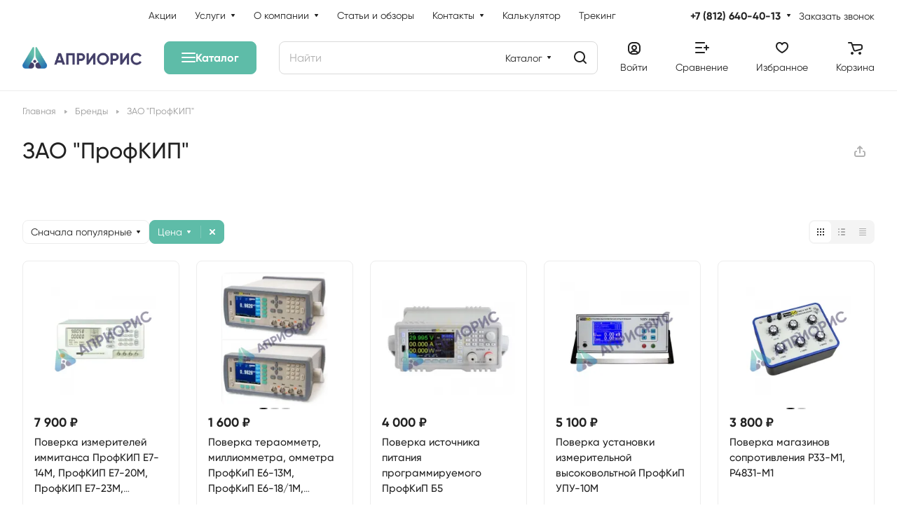

--- FILE ---
content_type: image/svg+xml
request_url: https://aprioris.ru/local/templates/aspro-lite/images/svg/catalog/toggle_view.svg
body_size: 2678
content:
<svg width="0" height="0" class="hidden">
    <symbol xmlns="http://www.w3.org/2000/svg" viewBox="0 0 10 10" id="table">
        <path d="M1 0C0.447754 0 0 0.447723 0 1C0 1.55228 0.447754 2 1 2C1.55225 2 2 1.55228 2 1C2 0.447723 1.55225 0 1 0Z"/>
        <path d="M4 1C4 0.447723 4.44775 0 5 0C5.55225 0 6 0.447723 6 1C6 1.55228 5.55225 2 5 2C4.44775 2 4 1.55228 4 1Z"/>
        <path d="M8 1C8 0.447723 8.44775 0 9 0C9.55225 0 10 0.447723 10 1C10 1.55228 9.55225 2 9 2C8.44775 2 8 1.55228 8 1Z"/>
        <path d="M1 4C0.447754 4 0 4.44772 0 5C0 5.55228 0.447754 6 1 6C1.55225 6 2 5.55228 2 5C2 4.44772 1.55225 4 1 4Z"/>
        <path d="M4 5C4 4.44772 4.44775 4 5 4C5.55225 4 6 4.44772 6 5C6 5.55228 5.55225 6 5 6C4.44775 6 4 5.55228 4 5Z"/>
        <path d="M9 4C8.44775 4 8 4.44772 8 5C8 5.55228 8.44775 6 9 6C9.55225 6 10 5.55228 10 5C10 4.44772 9.55225 4 9 4Z"/>
        <path d="M0 9C0 8.44772 0.447754 8 1 8C1.55225 8 2 8.44772 2 9C2 9.55228 1.55225 10 1 10C0.447754 10 0 9.55228 0 9Z"/>
        <path d="M5 8C4.44775 8 4 8.44772 4 9C4 9.55228 4.44775 10 5 10C5.55225 10 6 9.55228 6 9C6 8.44772 5.55225 8 5 8Z"/>
        <path d="M8 9C8 8.44772 8.44775 8 9 8C9.55225 8 10 8.44772 10 9C10 9.55228 9.55225 10 9 10C8.44775 10 8 9.55228 8 9Z"/>
    </symbol>
    <symbol xmlns="http://www.w3.org/2000/svg" viewBox="0 0 10 10" id="list">
        <path d="M0 1C0 0.447723 0.447754 0 1 0C1.55225 0 2 0.447723 2 1C2 1.55228 1.55225 2 1 2C0.447754 2 0 1.55228 0 1Z"/>
        <path d="M5 0C4.44775 0 4 0.447723 4 1C4 1.55228 4.44775 2 5 2H9C9.55225 2 10 1.55228 10 1C10 0.447723 9.55225 0 9 0H5Z"/>
        <path d="M0 5C0 4.44772 0.447754 4 1 4C1.55225 4 2 4.44772 2 5C2 5.55228 1.55225 6 1 6C0.447754 6 0 5.55228 0 5Z"/>
        <path d="M5 4C4.44775 4 4 4.44772 4 5C4 5.55228 4.44775 6 5 6H9C9.55225 6 10 5.55228 10 5C10 4.44772 9.55225 4 9 4H5Z"/>
        <path d="M1 8C0.447754 8 0 8.44772 0 9C0 9.55228 0.447754 10 1 10C1.55225 10 2 9.55228 2 9C2 8.44772 1.55225 8 1 8Z"/>
        <path d="M4 9C4 8.44772 4.44775 8 5 8H9C9.55225 8 10 8.44772 10 9C10 9.55228 9.55225 10 9 10H5C4.44775 10 4 9.55228 4 9Z"/>
    </symbol>
    <symbol xmlns="http://www.w3.org/2000/svg" viewBox="0 0 10 10" id="price">
        <path d="M0.5 0C0.223858 0 0 0.223858 0 0.5C0 0.776142 0.223858 1 0.5 1H9.5C9.77614 1 10 0.776142 10 0.5C10 0.223858 9.77614 0 9.5 0H0.5Z"/>
        <path d="M0 6.5C0 6.22386 0.223858 6 0.5 6H9.5C9.77614 6 10 6.22386 10 6.5C10 6.77614 9.77614 7 9.5 7H0.5C0.223858 7 0 6.77614 0 6.5Z"/>
        <path d="M0.5 9C0.223858 9 0 9.22386 0 9.5C0 9.77614 0.223858 10 0.5 10H9.5C9.77614 10 10 9.77614 10 9.5C10 9.22386 9.77614 9 9.5 9H0.5Z"/>
        <path d="M0 3.5C0 3.22386 0.223858 3 0.5 3H9.5C9.77614 3 10 3.22386 10 3.5C10 3.77614 9.77614 4 9.5 4H0.5C0.223858 4 0 3.77614 0 3.5Z"/>
    </symbol>
</svg>

--- FILE ---
content_type: application/javascript
request_url: https://aprioris.ru/bitrix/cache/js/s1/aspro-lite/default_31691688cdfcf33ef7f5b4aa82ce412b/default_31691688cdfcf33ef7f5b4aa82ce412b_v1.js?1759829340495
body_size: 148
content:

; /* Start:"a:4:{s:4:"full";s:91:"/local/templates/aspro-lite/components/bitrix/subscribe.edit/footer/script.js?1719575344119";s:6:"source";s:77:"/local/templates/aspro-lite/components/bitrix/subscribe.edit/footer/script.js";s:3:"min";s:0:"";s:3:"map";s:0:"";}"*/
$(document).ready(function () {
  $("form.subscribe-form").validate({
    rules: { EMAIL: { email: true } },
  });
});

/* End */
;; /* /local/templates/aspro-lite/components/bitrix/subscribe.edit/footer/script.js?1719575344119*/
